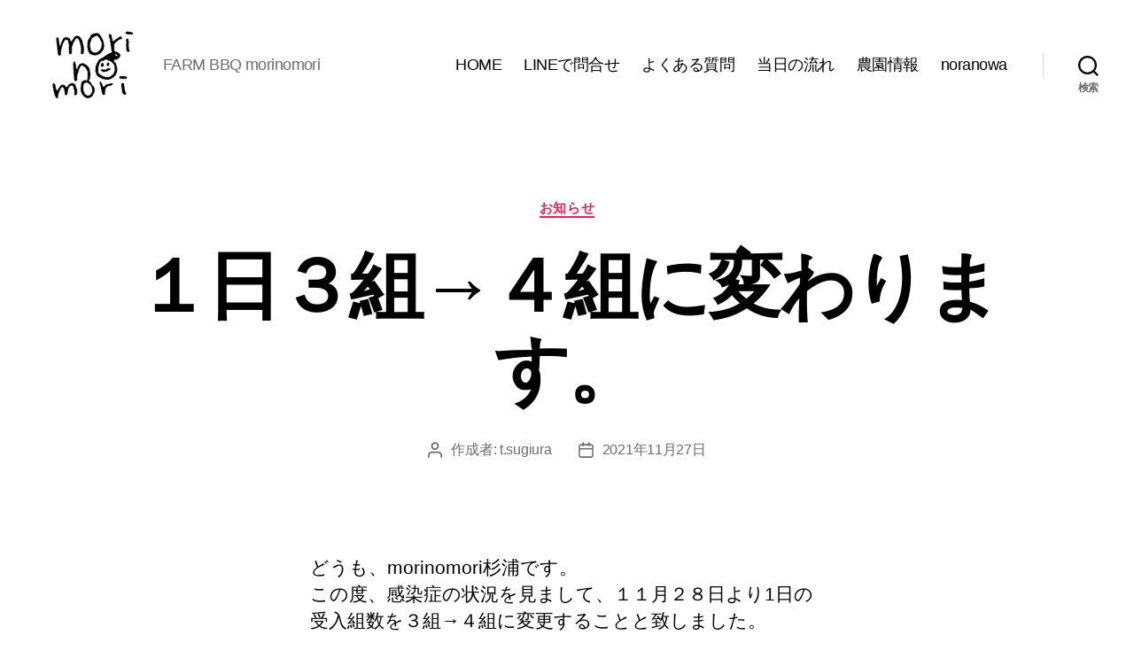

--- FILE ---
content_type: text/css
request_url: https://morinomori.rewilds.com/wp-content/themes/twentytwenty-child/style.css?ver=1.1.0
body_size: 809
content:
/*
Theme Name:   Twenty Twenty Child
Theme URI:    https://wordpress.org/themes/twentytwenty/
Description:  Twenty twenty Child Theme
Author:       WordPress.org
Author URI:   https://wordpress.org
Template:     twentytwenty
Version:      1.1.0
License:      GNU General Public License v2 or later
License URI:  http://www.gnu.org/licenses/gpl-2.0.html
Tags:         light, dark, two-columns, right-sidebar, responsive-layout, accessibility-ready
Text Domain:  twenty-twenty-child
*/

h1, h2, h3, h4, h5, h6 {
	font-family: "Raleway", Helvetica, Arial, sans-serif;}

body,button, input, select, textarea, .entry-content p ,.wp-block-button__link {
	font-family: "Hiragino Kaku Gothic ProN", "Meiryo", "Raleway", Helvetica, Arial, sans-serif  !important;
}

.home .entry-header {
    position: absolute;
    clip: rect(1px, 1px, 1px, 1px);
    background-color: transparent;
}

/* LINE@　友だちボタン*/

#line_atto a {
    background:#25af00;
    box-shadow:0 5px 0 #219900;
    font-size:95%;
    position:relative;
    display:block;
    padding:9px;
    color:#fff;
    border-radius:6px;
    text-align:center;
    text-decoration: none;
    font-weight: bold;
    width:280px;
    margin:5% 0% 5% 0%;
}
 
#line_atto a:hover {
    background:#219900;
    -webkit-transform: translate3d(0px, 5px, 1px);
    -moz-transform: translate3d(0px, 5px, 1px);
    transform: translate3d(0px, 5px, 1px);
    box-shadow:none;
}

/* 特定の投稿IDで非表示 .post-<ID>(例:post=77)*/
.page-id-000 .entry-title {
    display: none;
}

.postid-000 .entry-title {
    display: none;
}

.page-id-000 .entry-title {
    display: none;
}

.post-413 .entry-title {
    display: none;
}

.post-1013 h1.entry-title {
    display: none;
}

.post-1286 h1.entry-title {
    display: none;
}